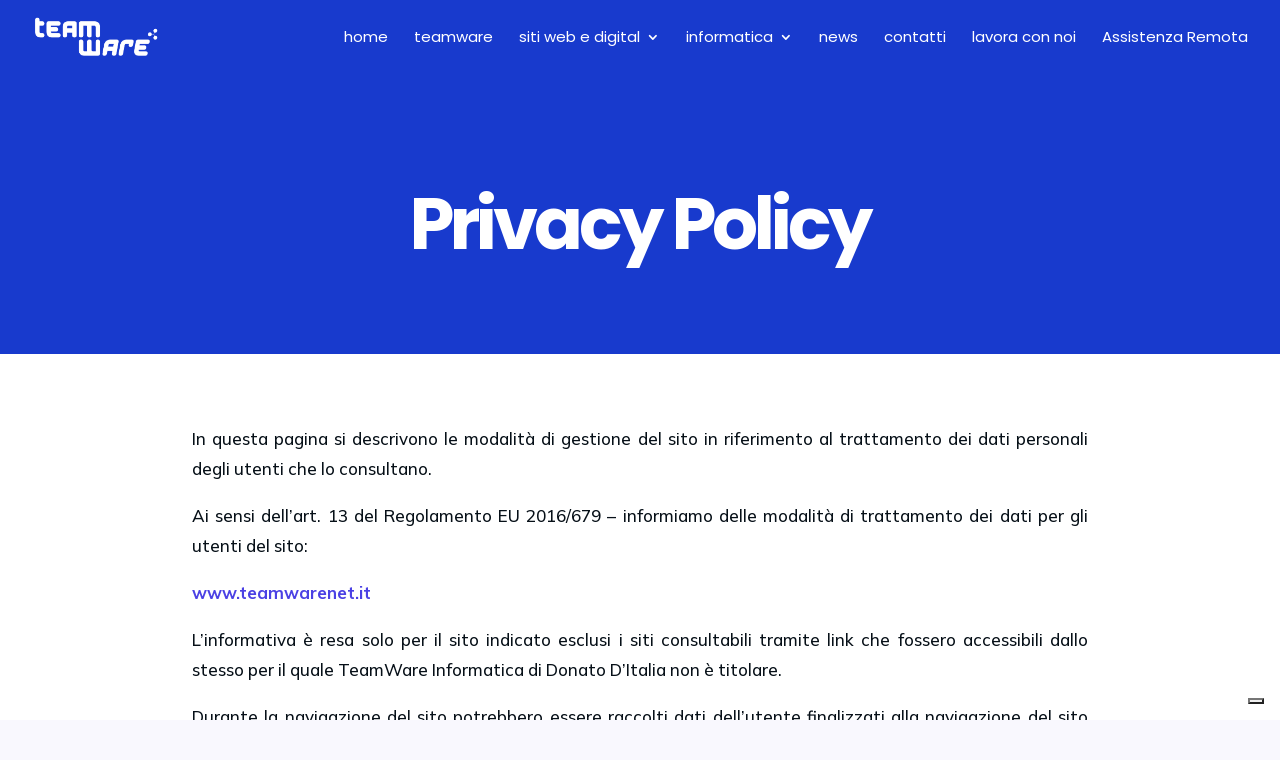

--- FILE ---
content_type: text/css
request_url: https://teamwarenet.it/wp-content/et-cache/27254421/et-core-unified-tb-25847088-27254421.min.css?ver=1766162961
body_size: 5915
content:
body,.et_pb_column_1_2 .et_quote_content blockquote cite,.et_pb_column_1_2 .et_link_content a.et_link_main_url,.et_pb_column_1_3 .et_quote_content blockquote cite,.et_pb_column_3_8 .et_quote_content blockquote cite,.et_pb_column_1_4 .et_quote_content blockquote cite,.et_pb_blog_grid .et_quote_content blockquote cite,.et_pb_column_1_3 .et_link_content a.et_link_main_url,.et_pb_column_3_8 .et_link_content a.et_link_main_url,.et_pb_column_1_4 .et_link_content a.et_link_main_url,.et_pb_blog_grid .et_link_content a.et_link_main_url,body .et_pb_bg_layout_light .et_pb_post p,body .et_pb_bg_layout_dark .et_pb_post p{font-size:15px}.et_pb_slide_content,.et_pb_best_value{font-size:17px}h1,h2,h3,h4,h5,h6{color:#000000}#et_search_icon:hover,.mobile_menu_bar:before,.mobile_menu_bar:after,.et_toggle_slide_menu:after,.et-social-icon a:hover,.et_pb_sum,.et_pb_pricing li a,.et_pb_pricing_table_button,.et_overlay:before,.entry-summary p.price ins,.et_pb_member_social_links a:hover,.et_pb_widget li a:hover,.et_pb_filterable_portfolio .et_pb_portfolio_filters li a.active,.et_pb_filterable_portfolio .et_pb_portofolio_pagination ul li a.active,.et_pb_gallery .et_pb_gallery_pagination ul li a.active,.wp-pagenavi span.current,.wp-pagenavi a:hover,.nav-single a,.tagged_as a,.posted_in a{color:#4b41e4}.et_pb_contact_submit,.et_password_protected_form .et_submit_button,.et_pb_bg_layout_light .et_pb_newsletter_button,.comment-reply-link,.form-submit .et_pb_button,.et_pb_bg_layout_light .et_pb_promo_button,.et_pb_bg_layout_light .et_pb_more_button,.et_pb_contact p input[type="checkbox"]:checked+label i:before,.et_pb_bg_layout_light.et_pb_module.et_pb_button{color:#4b41e4}.footer-widget h4{color:#4b41e4}.et-search-form,.nav li ul,.et_mobile_menu,.footer-widget li:before,.et_pb_pricing li:before,blockquote{border-color:#4b41e4}.et_pb_counter_amount,.et_pb_featured_table .et_pb_pricing_heading,.et_quote_content,.et_link_content,.et_audio_content,.et_pb_post_slider.et_pb_bg_layout_dark,.et_slide_in_menu_container,.et_pb_contact p input[type="radio"]:checked+label i:before{background-color:#4b41e4}.container,.et_pb_row,.et_pb_slider .et_pb_container,.et_pb_fullwidth_section .et_pb_title_container,.et_pb_fullwidth_section .et_pb_title_featured_container,.et_pb_fullwidth_header:not(.et_pb_fullscreen) .et_pb_fullwidth_header_container{max-width:1500px}.et_boxed_layout #page-container,.et_boxed_layout.et_non_fixed_nav.et_transparent_nav #page-container #top-header,.et_boxed_layout.et_non_fixed_nav.et_transparent_nav #page-container #main-header,.et_fixed_nav.et_boxed_layout #page-container #top-header,.et_fixed_nav.et_boxed_layout #page-container #main-header,.et_boxed_layout #page-container .container,.et_boxed_layout #page-container .et_pb_row{max-width:1660px}a{color:#4b41e4}#main-header,#main-header .nav li ul,.et-search-form,#main-header .et_mobile_menu{background-color:rgba(249,248,254,0)}#main-header .nav li ul{background-color:#f9f8fe}.nav li ul{border-color:#f9f8fe}.et_secondary_nav_enabled #page-container #top-header{background-color:#4b41e4!important}#et-secondary-nav li ul{background-color:#4b41e4}.et_header_style_centered .mobile_nav .select_page,.et_header_style_split .mobile_nav .select_page,.et_nav_text_color_light #top-menu>li>a,.et_nav_text_color_dark #top-menu>li>a,#top-menu a,.et_mobile_menu li a,.et_nav_text_color_light .et_mobile_menu li a,.et_nav_text_color_dark .et_mobile_menu li a,#et_search_icon:before,.et_search_form_container input,span.et_close_search_field:after,#et-top-navigation .et-cart-info{color:#ffffff}.et_search_form_container input::-moz-placeholder{color:#ffffff}.et_search_form_container input::-webkit-input-placeholder{color:#ffffff}.et_search_form_container input:-ms-input-placeholder{color:#ffffff}#top-menu li a{font-size:15px}body.et_vertical_nav .container.et_search_form_container .et-search-form input{font-size:15px!important}#top-menu li.current-menu-ancestor>a,#top-menu li.current-menu-item>a,#top-menu li.current_page_item>a{color:#ffffff}#main-footer{background-color:#191157}#main-footer .footer-widget h4,#main-footer .widget_block h1,#main-footer .widget_block h2,#main-footer .widget_block h3,#main-footer .widget_block h4,#main-footer .widget_block h5,#main-footer .widget_block h6{color:#4b41e4}.footer-widget li:before{border-color:#4b41e4}.footer-widget .et_pb_widget div,.footer-widget .et_pb_widget ul,.footer-widget .et_pb_widget ol,.footer-widget .et_pb_widget label{line-height:1.7em}#footer-widgets .footer-widget li:before{top:9.75px}#et-footer-nav .bottom-nav li.current-menu-item a{color:#4b41e4}#footer-bottom{background-color:rgba(0,0,0,0)}#footer-info,#footer-info a{color:rgba(255,255,255,0.4)}#main-header{box-shadow:none}body .et_pb_button{font-size:14px;background-color:#4b41e4;border-width:0px!important}body.et_pb_button_helper_class .et_pb_button,body.et_pb_button_helper_class .et_pb_module.et_pb_button{color:#ffffff}body .et_pb_button:after{font-size:22.4px}body .et_pb_bg_layout_light.et_pb_button:hover,body .et_pb_bg_layout_light .et_pb_button:hover,body .et_pb_button:hover{color:#ffffff!important;background-color:#191158}@media only screen and (min-width:981px){.et_header_style_left #et-top-navigation,.et_header_style_split #et-top-navigation{padding:30px 0 0 0}.et_header_style_left #et-top-navigation nav>ul>li>a,.et_header_style_split #et-top-navigation nav>ul>li>a{padding-bottom:30px}.et_header_style_split .centered-inline-logo-wrap{width:60px;margin:-60px 0}.et_header_style_split .centered-inline-logo-wrap #logo{max-height:60px}.et_pb_svg_logo.et_header_style_split .centered-inline-logo-wrap #logo{height:60px}.et_header_style_centered #top-menu>li>a{padding-bottom:11px}.et_header_style_slide #et-top-navigation,.et_header_style_fullscreen #et-top-navigation{padding:21px 0 21px 0!important}.et_header_style_centered #main-header .logo_container{height:60px}.et_header_style_centered.et_hide_primary_logo #main-header:not(.et-fixed-header) .logo_container,.et_header_style_centered.et_hide_fixed_logo #main-header.et-fixed-header .logo_container{height:10.8px}.et_header_style_left .et-fixed-header #et-top-navigation,.et_header_style_split .et-fixed-header #et-top-navigation{padding:18px 0 0 0}.et_header_style_left .et-fixed-header #et-top-navigation nav>ul>li>a,.et_header_style_split .et-fixed-header #et-top-navigation nav>ul>li>a{padding-bottom:18px}.et_header_style_centered header#main-header.et-fixed-header .logo_container{height:35px}.et_header_style_split #main-header.et-fixed-header .centered-inline-logo-wrap{width:35px;margin:-35px 0}.et_header_style_split .et-fixed-header .centered-inline-logo-wrap #logo{max-height:35px}.et_pb_svg_logo.et_header_style_split .et-fixed-header .centered-inline-logo-wrap #logo{height:35px}.et_header_style_slide .et-fixed-header #et-top-navigation,.et_header_style_fullscreen .et-fixed-header #et-top-navigation{padding:9px 0 9px 0!important}.et_fixed_nav #page-container .et-fixed-header#top-header{background-color:#ffffff!important}.et_fixed_nav #page-container .et-fixed-header#top-header #et-secondary-nav li ul{background-color:#ffffff}.et-fixed-header#main-header,.et-fixed-header#main-header .nav li ul,.et-fixed-header .et-search-form{background-color:#f9f8fe}.et-fixed-header #top-menu a,.et-fixed-header #et_search_icon:before,.et-fixed-header #et_top_search .et-search-form input,.et-fixed-header .et_search_form_container input,.et-fixed-header .et_close_search_field:after,.et-fixed-header #et-top-navigation .et-cart-info{color:#071018!important}.et-fixed-header .et_search_form_container input::-moz-placeholder{color:#071018!important}.et-fixed-header .et_search_form_container input::-webkit-input-placeholder{color:#071018!important}.et-fixed-header .et_search_form_container input:-ms-input-placeholder{color:#071018!important}.et-fixed-header #top-menu li.current-menu-ancestor>a,.et-fixed-header #top-menu li.current-menu-item>a,.et-fixed-header #top-menu li.current_page_item>a{color:#071018!important}}@media only screen and (min-width:1875px){.et_pb_row{padding:37px 0}.et_pb_section{padding:75px 0}.single.et_pb_pagebuilder_layout.et_full_width_page .et_post_meta_wrapper{padding-top:112px}.et_pb_fullwidth_section{padding:0}}@media only screen and (max-width:980px){#main-header,#main-header .nav li ul,.et-search-form,#main-header .et_mobile_menu{background-color:#f9f8fe}.et_header_style_centered .mobile_nav .select_page,.et_header_style_split .mobile_nav .select_page,.et_mobile_menu li a,.mobile_menu_bar:before,.et_nav_text_color_light #top-menu>li>a,.et_nav_text_color_dark #top-menu>li>a,#top-menu a,.et_mobile_menu li a,#et_search_icon:before,#et_top_search .et-search-form input,.et_search_form_container input,#et-top-navigation .et-cart-info{color:#000000}.et_close_search_field:after{color:#000000!important}.et_search_form_container input::-moz-placeholder{color:#000000}.et_search_form_container input::-webkit-input-placeholder{color:#000000}.et_search_form_container input:-ms-input-placeholder{color:#000000}}	h1,h2,h3,h4,h5,h6{font-family:'Poppins',Helvetica,Arial,Lucida,sans-serif}body,input,textarea,select{font-family:'Mulish',Helvetica,Arial,Lucida,sans-serif}.et_pb_button{font-family:'Poppins',Helvetica,Arial,Lucida,sans-serif}#main-header,#et-top-navigation{font-family:'Poppins',Helvetica,Arial,Lucida,sans-serif}.et_slide_in_menu_container,.et_slide_in_menu_container .et-search-field{font-family:'Poppins',Helvetica,Arial,Lucida,sans-serif}body{background:#071118}.et-l--footer>.et_builder_inner_content>.et_pb_section{background-color:#000000}div.et_pb_section.et_pb_section_0_tb_footer{background-position:center top;background-image:linear-gradient(180deg,rgba(24,58,205,0.96) 0%,rgba(24,58,205,0.84) 100%),url(https://teamwarenet.it/wp-content/uploads/2025/09/sfondo-blu.jpg)!important}.et_pb_section_0_tb_footer{border-radius:0 0 20px 20px;overflow:hidden}.et_pb_section_0_tb_footer.et_pb_section{padding-top:16px;padding-bottom:65px;background-color:#183acd!important}.et_pb_text_0_tb_footer h2,.et_pb_text_1_tb_footer h2{font-family:'Poppins',Helvetica,Arial,Lucida,sans-serif;font-weight:700;font-size:40px;color:#FFFFFF!important;line-height:1.4em;text-align:left}body.uiwebview .et_pb_text_0_tb_footer h2,body.iphone .et_pb_text_0_tb_footer h2,body.uiwebview .et_pb_text_1_tb_footer h2,body.iphone .et_pb_text_1_tb_footer h2,body.uiwebview .et_pb_text_2_tb_footer h2,body.iphone .et_pb_text_2_tb_footer h2,body.uiwebview .et_pb_text_3_tb_footer h2,body.iphone .et_pb_text_3_tb_footer h2,body.uiwebview .et_pb_text_4_tb_footer h2,body.iphone .et_pb_text_4_tb_footer h2,body.uiwebview .et_pb_text_5_tb_footer h2,body.iphone .et_pb_text_5_tb_footer h2,body.uiwebview .et_pb_text_6_tb_footer h2,body.iphone .et_pb_text_6_tb_footer h2,body.uiwebview .et_pb_text_7_tb_footer h2,body.iphone .et_pb_text_7_tb_footer h2,body.uiwebview .et_pb_text_8_tb_footer h2,body.iphone .et_pb_text_8_tb_footer h2,body.uiwebview .et_pb_text_9_tb_footer h2,body.iphone .et_pb_text_9_tb_footer h2,body.uiwebview .et_pb_text_10_tb_footer h2,body.iphone .et_pb_text_10_tb_footer h2,body.uiwebview .et_pb_text_11_tb_footer h2,body.iphone .et_pb_text_11_tb_footer h2{font-variant-ligatures:no-common-ligatures}.et_pb_row_1_tb_footer.et_pb_row{padding-top:20px!important;padding-top:20px}.et_pb_blurb_0_tb_footer.et_pb_blurb .et_pb_module_header,.et_pb_blurb_0_tb_footer.et_pb_blurb .et_pb_module_header a,.et_pb_blurb_1_tb_footer.et_pb_blurb .et_pb_module_header,.et_pb_blurb_1_tb_footer.et_pb_blurb .et_pb_module_header a,.et_pb_blurb_2_tb_footer.et_pb_blurb .et_pb_module_header,.et_pb_blurb_2_tb_footer.et_pb_blurb .et_pb_module_header a{font-family:'Poppins',Helvetica,Arial,Lucida,sans-serif;font-weight:600;color:#FFFFFF!important}.et_pb_blurb_0_tb_footer.et_pb_blurb,.et_pb_blurb_1_tb_footer.et_pb_blurb,.et_pb_blurb_2_tb_footer.et_pb_blurb{font-family:'Mulish',Helvetica,Arial,Lucida,sans-serif;color:rgba(255,255,255,0.68)!important}.et_pb_blurb_0_tb_footer .et_pb_main_blurb_image .et_pb_only_image_mode_wrap,.et_pb_blurb_0_tb_footer .et_pb_main_blurb_image .et-pb-icon,.et_pb_blurb_1_tb_footer .et_pb_main_blurb_image .et_pb_only_image_mode_wrap,.et_pb_blurb_1_tb_footer .et_pb_main_blurb_image .et-pb-icon,.et_pb_blurb_2_tb_footer .et_pb_main_blurb_image .et_pb_only_image_mode_wrap,.et_pb_blurb_2_tb_footer .et_pb_main_blurb_image .et-pb-icon{border-radius:3px 3px 3px 3px;overflow:hidden;padding-top:10px!important;padding-right:10px!important;padding-bottom:10px!important;padding-left:10px!important;background-color:rgba(249,248,254,0.06)}.et_pb_blurb_0_tb_footer .et_pb_main_blurb_image .et_pb_image_wrap,.et_pb_blurb_1_tb_footer .et_pb_main_blurb_image .et_pb_image_wrap,.et_pb_blurb_2_tb_footer .et_pb_main_blurb_image .et_pb_image_wrap{width:60px}.et_pb_row_2_tb_footer{background-color:#ff943d;border-radius:10px 10px 10px 10px;overflow:hidden}.et_pb_row_2_tb_footer.et_pb_row{padding-top:40px!important;padding-right:50px!important;padding-bottom:40px!important;padding-left:50px!important;margin-top:30px!important;margin-bottom:30px!important;padding-top:40px;padding-right:50px;padding-bottom:40px;padding-left:50px}.et_pb_column_4_tb_footer,.et_pb_column_5_tb_footer{margin:auto}.et_pb_text_1_tb_footer h3{font-family:'Poppins',Helvetica,Arial,Lucida,sans-serif;font-weight:500;font-size:40px;color:#FFFFFF!important;line-height:1.5em}.et_pb_button_0_tb_footer_wrapper .et_pb_button_0_tb_footer,.et_pb_button_0_tb_footer_wrapper .et_pb_button_0_tb_footer:hover{padding-top:15px!important;padding-right:35px!important;padding-bottom:15px!important;padding-left:35px!important}body #page-container .et_pb_section .et_pb_button_0_tb_footer{color:#183acd!important;background-color:#FFFFFF}body #page-container .et_pb_section .et_pb_button_0_tb_footer:hover{color:#FFFFFF!important;background-image:initial;background-color:#183acd}body #page-container .et_pb_section .et_pb_button_0_tb_footer:before,body #page-container .et_pb_section .et_pb_button_0_tb_footer:after{display:none!important}.et_pb_button_0_tb_footer{transition:color 300ms ease 0ms,background-color 300ms ease 0ms}.et_pb_button_0_tb_footer,.et_pb_button_0_tb_footer:after{transition:all 300ms ease 0ms}.et_pb_row_3_tb_footer{border-color:rgba(255,255,255,0.18) rgba(255,255,255,0.18) #271f62 rgba(255,255,255,0.18)}.et_pb_row_3_tb_footer.et_pb_row{padding-top:62px!important;padding-bottom:62px!important;padding-top:62px;padding-bottom:62px}.et_pb_image_0_tb_footer{max-width:200px;text-align:left;margin-left:0}.et_pb_text_2_tb_footer.et_pb_text{color:rgba(255,255,255,0.4)!important}.et_pb_text_2_tb_footer{font-family:'Mulish',Helvetica,Arial,Lucida,sans-serif;margin-bottom:10px!important}.et_pb_text_3_tb_footer.et_pb_text{color:rgba(255,255,255,0.41)!important}.et_pb_text_3_tb_footer.et_pb_text a,.et_pb_text_10_tb_footer.et_pb_text,.et_pb_text_11_tb_footer.et_pb_text,.et_pb_text_11_tb_footer.et_pb_text a{color:#FFFFFF!important}.et_pb_text_3_tb_footer a{font-family:'Poppins',Helvetica,Arial,Lucida,sans-serif;font-weight:600;font-size:22px}.et_pb_text_4_tb_footer h4,.et_pb_text_6_tb_footer h4,.et_pb_text_8_tb_footer h4{font-family:'Poppins',Helvetica,Arial,Lucida,sans-serif;color:#FFFFFF!important}.et_pb_text_4_tb_footer,.et_pb_text_6_tb_footer,.et_pb_text_8_tb_footer{margin-bottom:20px!important}.et_pb_text_5_tb_footer.et_pb_text,.et_pb_text_5_tb_footer.et_pb_text a,.et_pb_text_7_tb_footer.et_pb_text,.et_pb_text_9_tb_footer.et_pb_text{color:rgba(255,255,255,0.68)!important}.et_pb_text_5_tb_footer,.et_pb_text_7_tb_footer,.et_pb_text_9_tb_footer{line-height:2.4em;line-height:2.4em}.et_pb_text_5_tb_footer a,.et_pb_text_7_tb_footer a,.et_pb_text_9_tb_footer a{font-family:'Mulish',Helvetica,Arial,Lucida,sans-serif;line-height:2.4em}.et_pb_text_7_tb_footer.et_pb_text a,.et_pb_text_9_tb_footer.et_pb_text a{color:#999999!important}.et_pb_row_4_tb_footer.et_pb_row{padding-top:0px!important;padding-top:0px}.et_pb_blurb_3_tb_footer.et_pb_blurb .et_pb_module_header,.et_pb_blurb_3_tb_footer.et_pb_blurb .et_pb_module_header a,.et_pb_blurb_4_tb_footer.et_pb_blurb .et_pb_module_header,.et_pb_blurb_4_tb_footer.et_pb_blurb .et_pb_module_header a,.et_pb_blurb_5_tb_footer.et_pb_blurb .et_pb_module_header,.et_pb_blurb_5_tb_footer.et_pb_blurb .et_pb_module_header a{font-family:'Poppins',Helvetica,Arial,Lucida,sans-serif;font-size:16px;color:#FFFFFF!important;letter-spacing:-0.2px}.et_pb_blurb_3_tb_footer.et_pb_blurb,.et_pb_blurb_4_tb_footer.et_pb_blurb,.et_pb_blurb_5_tb_footer.et_pb_blurb{border-radius:100px 100px 100px 100px;overflow:hidden;border-width:1px;border-color:#FFFFFF;padding-top:9px!important;padding-right:12px!important;padding-bottom:7px!important;padding-left:12px!important}.et_pb_blurb_3_tb_footer .et_pb_main_blurb_image .et_pb_only_image_mode_wrap,.et_pb_blurb_3_tb_footer .et_pb_main_blurb_image .et-pb-icon,.et_pb_blurb_4_tb_footer .et_pb_main_blurb_image .et_pb_only_image_mode_wrap,.et_pb_blurb_4_tb_footer .et_pb_main_blurb_image .et-pb-icon,.et_pb_blurb_5_tb_footer .et_pb_main_blurb_image .et_pb_only_image_mode_wrap,.et_pb_blurb_5_tb_footer .et_pb_main_blurb_image .et-pb-icon{border-radius:100px 100px 100px 100px;overflow:hidden;padding-top:8px!important;padding-right:8px!important;padding-bottom:8px!important;padding-left:8px!important;background-color:#ff943d}.et_pb_blurb_3_tb_footer.et_pb_blurb .et_pb_module_header,.et_pb_blurb_4_tb_footer.et_pb_blurb .et_pb_module_header,.et_pb_blurb_5_tb_footer.et_pb_blurb .et_pb_module_header{margin-top:8px;margin-left:-5px}.et_pb_blurb_3_tb_footer .et-pb-icon,.et_pb_blurb_4_tb_footer .et-pb-icon,.et_pb_blurb_5_tb_footer .et-pb-icon{font-size:16px;color:#FFFFFF;font-family:ETmodules!important;font-weight:400!important}.et_pb_row_5_tb_footer.et_pb_row{padding-bottom:0px!important;padding-bottom:0px}.et_pb_text_10_tb_footer{font-family:'Poppins',Helvetica,Arial,Lucida,sans-serif;font-weight:300;letter-spacing:-0.2px;border-top-width:1px;border-top-color:#FFFFFF;padding-top:30px!important;padding-bottom:0px!important;margin-bottom:18px!important}.et_pb_text_10_tb_footer.et_pb_text a{color:#64748B!important}.et_pb_text_10_tb_footer a{text-decoration:underline}.et_pb_text_11_tb_footer{font-family:'Poppins',Helvetica,Arial,Lucida,sans-serif;font-weight:300;letter-spacing:-0.2px;border-top-color:#FFFFFF;padding-top:0px!important;padding-bottom:0px!important}.et_pb_text_11_tb_footer a{-webkit-text-decoration-color:#FFFFFF;text-decoration-color:#FFFFFF}.et_pb_text_0_tb_footer.et_pb_module,.et_pb_text_1_tb_footer.et_pb_module{margin-left:0px!important;margin-right:auto!important}@media only screen and (min-width:981px){.et_pb_text_0_tb_footer{max-width:650px}.et_pb_text_1_tb_footer{max-width:820px}}@media only screen and (max-width:980px){.et_pb_text_0_tb_footer h2{font-size:40px}.et_pb_text_0_tb_footer{max-width:70%}.et_pb_blurb_0_tb_footer.et_pb_blurb{margin-bottom:20px!important}.et_pb_row_2_tb_footer.et_pb_row{padding-top:40px!important;padding-right:50px!important;padding-bottom:40px!important;padding-left:50px!important;padding-top:40px!important;padding-right:50px!important;padding-bottom:40px!important;padding-left:50px!important}.et_pb_text_1_tb_footer h3{font-size:35px;text-align:center}.et_pb_text_1_tb_footer{margin-bottom:15px!important}.et_pb_row_3_tb_footer{border-bottom-color:#271f62}.et_pb_image_0_tb_footer .et_pb_image_wrap img{width:auto}.et_pb_text_10_tb_footer{border-top-width:1px;border-top-color:#FFFFFF}.et_pb_text_11_tb_footer{border-top-color:#FFFFFF}}@media only screen and (max-width:767px){.et_pb_section_0_tb_footer{border-radius:0 0 15px 15px;overflow:hidden}.et_pb_text_0_tb_footer h2{font-size:30px}.et_pb_text_0_tb_footer{max-width:100%}.et_pb_blurb_0_tb_footer.et_pb_blurb{margin-bottom:20px!important}.et_pb_row_2_tb_footer.et_pb_row{padding-top:40px!important;padding-right:20px!important;padding-bottom:40px!important;padding-left:20px!important;padding-top:40px!important;padding-right:20px!important;padding-bottom:40px!important;padding-left:20px!important}.et_pb_text_1_tb_footer h3{font-size:30px;text-align:center}.et_pb_text_1_tb_footer{margin-bottom:15px!important;max-width:100%}.et_pb_row_3_tb_footer{border-bottom-color:#271f62}.et_pb_image_0_tb_footer .et_pb_image_wrap img{width:auto}.et_pb_row_4_tb_footer,body #page-container .et-db #et-boc .et-l .et_pb_row_4_tb_footer.et_pb_row,body.et_pb_pagebuilder_layout.single #page-container #et-boc .et-l .et_pb_row_4_tb_footer.et_pb_row,body.et_pb_pagebuilder_layout.single.et_full_width_page #page-container #et-boc .et-l .et_pb_row_4_tb_footer.et_pb_row{width:90%}.et_pb_blurb_3_tb_footer.et_pb_blurb,.et_pb_blurb_4_tb_footer.et_pb_blurb,.et_pb_blurb_5_tb_footer.et_pb_blurb{max-width:200px}.et_pb_text_10_tb_footer{border-top-width:1px;border-top-color:#FFFFFF}.et_pb_text_11_tb_footer{border-top-color:#FFFFFF}.et_pb_blurb_4_tb_footer.et_pb_blurb.et_pb_module{margin-left:0px!important;margin-right:auto!important}}.et_pb_section_0.et_pb_section{background-color:#183acd!important}.et_pb_row_0,.et_pb_row_1{border-radius:30px 30px 30px 30px;overflow-x:visible;overflow-y:visible;align-items:centeR}.et_pb_row_0,body #page-container .et-db #et-boc .et-l .et_pb_row_0.et_pb_row,body.et_pb_pagebuilder_layout.single #page-container #et-boc .et-l .et_pb_row_0.et_pb_row,body.et_pb_pagebuilder_layout.single.et_full_width_page #page-container #et-boc .et-l .et_pb_row_0.et_pb_row,.et_pb_row_1,body #page-container .et-db #et-boc .et-l .et_pb_row_1.et_pb_row,body.et_pb_pagebuilder_layout.single #page-container #et-boc .et-l .et_pb_row_1.et_pb_row,body.et_pb_pagebuilder_layout.single.et_full_width_page #page-container #et-boc .et-l .et_pb_row_1.et_pb_row{width:100%;max-width:70%}.et_pb_text_0 h2{font-family:'Poppins',Helvetica,Arial,Lucida,sans-serif;font-weight:700;font-size:72px;color:#FFFFFF!important;letter-spacing:-4px;line-height:1.3em;text-align:center}body.uiwebview .et_pb_text_0 h2,body.iphone .et_pb_text_0 h2,body.uiwebview .et_pb_text_1 h2,body.iphone .et_pb_text_1 h2{font-variant-ligatures:no-common-ligatures}.et_pb_text_0{margin-bottom:20px!important}.et_pb_section_1.et_pb_section{padding-top:42px;padding-bottom:15vh;margin-bottom:0px}.et_pb_text_1.et_pb_text{color:#071018!important}.et_pb_text_1{line-height:1.8em;font-family:'Mulish',Helvetica,Arial,Lucida,sans-serif;font-size:17px;line-height:1.8em;padding-bottom:0px!important;margin-top:0px!important;margin-bottom:17px!important}.et_pb_text_1 blockquote{border-width:3px;border-color:#183acd}.dnxte_button_0 .dnxt-button-wrapper a{font-family:'Manrope',Helvetica,Arial,Lucida,sans-serif;font-size:18px;color:#FFFFFF!important;background-image:radial-gradient(circle at right,#183acd 0%,#ff943d 99%)!important;background-color:#ff943d!important;border-radius:5px 5px 5px 5px;overflow:hidden;border-width:0px;border-color:#FFFFFF;padding-top:6px;padding-bottom:6px;margin-top:21px}.dnxte_button_0 .dnxt-btn-icon i{font-family:ETmodules!important;font-weight:400!important;content:attr(data-icon);color:#FFFFFF}.dnxte_button_0 .dnxt-btn-icon:hover i{opacity:1;visibility:visible;margin-left:0;padding-left:0.4em;opacity:1;visibility:visible}.dnxte_button_0 .:before,.dnxte_button_0 .dnxt-hover-fade:hover{background:#FFFFFF!important}.dnxte_button_0 .:hover:before{transform:scaleX(1)!important}.et_pb_column_0,.et_pb_column_1{padding-top:0px;padding-right:0px;padding-bottom:0px;padding-left:0px}.et_pb_row_0.et_pb_row{padding-top:0px!important;padding-bottom:0px!important;padding-left:0px!important;margin-top:52px!important;margin-right:auto!important;margin-bottom:3px!important;margin-left:auto!important;margin-left:auto!important;margin-right:auto!important;padding-top:0px;padding-bottom:0px;padding-left:0px}.et_pb_row_1.et_pb_row{padding-top:0px!important;padding-bottom:0px!important;padding-left:0px!important;margin-top:28px!important;margin-right:auto!important;margin-bottom:3px!important;margin-left:auto!important;margin-left:auto!important;margin-right:auto!important;padding-top:0px;padding-bottom:0px;padding-left:0px}.et_pb_text_1.et_pb_module{margin-left:auto!important;margin-right:auto!important}@media only screen and (min-width:981px){.et_pb_text_1{max-width:100%}}@media only screen and (max-width:980px){.et_pb_row_0,.et_pb_row_1{border-radius:30px 100px 200px 30px}.et_pb_text_0 h2{font-size:45px;line-height:1.1em;letter-spacing:-2.5px}.et_pb_text_1{max-width:100%}}@media only screen and (min-width:768px) and (max-width:980px){.et_pb_row_0,.et_pb_row_1{display:none!important}}@media only screen and (max-width:767px){.et_pb_row_0,.et_pb_row_1{border-radius:30px 60px 200px 30px;display:none!important}.et_pb_text_0 h2{font-size:30px;line-height:1.2em;letter-spacing:-1.5px}}

--- FILE ---
content_type: text/css
request_url: https://teamwarenet.it/wp-content/et-cache/27254421/et-core-unified-27254421.min.css?ver=1766162961
body_size: 641
content:
.pixel-header{background:transparent;transition:all .7s ease-out}.pixel-fixed-header{background-color:#ffffff!important;transition:all .7s ease-out;box-shadow:0 10px 40px -5px #5045bb1f}@keyframes MoveUpDown{0%,100%{transform:translateY(10)}50%{transform:translateY(-10px)}}.dp-blog-custom-slider.dipi_blog_slider_0 .dipi-date,.dipi_blog_slider_1 .dipi-date,.dipi_blog_slider_2 .dipi-date{border-bottom-left-radius:5px!important;border-top-left-radius:5px!important}.dp-blog-custom-slider.dipi_blog_slider .dipi-post-content{background:#ffffff;border-radius:10px;margin:-100px 20px 0px 20px}.et_pb_row_fullwidth .dp-portfolio-grid .et_pb_portfolio_item{min-height:400px}.dp-portfolio-grid{padding:0 10px}.dp-portfolio-grid .et_pb_portfolio_item{min-height:300px;padding:35px;border:10px solid transparent;position:relative;overflow:hidden}.dp-portfolio-grid .et_pb_portfolio_item:hover .et_overlay{z-index:3;opacity:1}.dp-portfolio-grid .et_portfolio_image{position:absolute;top:0;left:0;width:100%;height:100%;z-index:0}.dp-portfolio-grid .et_portfolio_image img{max-width:none;object-fit:cover;height:100%;width:100%;object-position:center}.dp-portfolio-grid .et_pb_module_header,.dp-portfolio-grid p.post-meta{position:relative;z-index:5;opacity:0;visibility:hidden;-webkit-transition:all .4s ease 0s;transition:all .4s ease 0s;transform:translate(0,-20px);-ms-transform:translate(0,-20px);-webkit-transform:translate(0,-20px)}.dp-portfolio-grid .et_pb_module_header{text-shadow:1px 1px 1px rgba(0,0,0,0.25)}.dp-portfolio-grid .et_pb_portfolio_item:hover .et_pb_module_header,.dp-portfolio-grid .et_pb_portfolio_item:hover p.post-meta{opacity:1;visibility:visible;transform:translate(0,0);-ms-transform:translate(0,0);-webkit-transform:translate(0,0);transition-delay:.2s;-webkit-transition-delay:.2s}.dp-portfolio-grid.et_pb_portofolio_pagination{border-top:none}.et_pb_filterable_portfolio .et_pb_portfolio_filters li a{padding:15px 30px;border:none;background-color:#f6f7fa}.dipi-author-section{margin-top:0px!important}.dipi_testimonial .swiper-button-next.swiper-arrow-button.show_on_hover{border-radius:5%!important}.dipi_testimonial .swiper-button-prev.swiper-arrow-button.show_on_hover{border-radius:5%!important}@media (min-width:767px){.dp-newsletter,.et_pb_newsletter_fields .et_pb_newsletter_field{flex-basis:calc(100% - 200px)!important}.dp-newsletter,.et_pb_newsletter_fields .et_pb_newsletter_button_wrap{flex-basis:190px!important}}.dp-lottie-icon,.dipi-lottie-content{padding:0px}

--- FILE ---
content_type: application/javascript
request_url: https://teamwarenet.it/wp-content/uploads/wpmss/wpmss.min.js?ver=1760594994
body_size: -112
content:
SmoothScroll({frameRate:150,animationTime:700,stepSize:150,pulseAlgorithm:1,pulseScale:5,pulseNormalize:1,accelerationDelta:50,accelerationMax:5,keyboardSupport:1,arrowScroll:50,})

--- FILE ---
content_type: image/svg+xml
request_url: https://teamwarenet.it/wp-content/uploads/2022/01/marketing-icon-white-09.svg
body_size: 276
content:
<?xml version="1.0" encoding="utf-8"?>
<!-- Generator: Adobe Illustrator 26.0.2, SVG Export Plug-In . SVG Version: 6.00 Build 0)  -->
<svg version="1.1" id="Layer_1" xmlns="http://www.w3.org/2000/svg" xmlns:xlink="http://www.w3.org/1999/xlink" x="0px" y="0px"
	 viewBox="0 0 180 180" style="enable-background:new 0 0 180 180;" xml:space="preserve">
<style type="text/css">
	.st0{fill:none;stroke:#FFFFFF;stroke-width:4;stroke-linecap:round;stroke-linejoin:round;stroke-miterlimit:10;}
</style>
<g>
	<path class="st0" d="M99.9,38.7H41c-6.1,0-11.1,5-11.1,11.1v44.4c0,6.1,5,11.1,11.1,11.1h7l0.2,17.1l17.1-17.1h34.6
		c6.1,0,11.1-5,11.1-11.1V49.7C111,43.6,106,38.7,99.9,38.7z"/>
	<path class="st0" d="M121.4,57.7H139c6.1,0,11.1,5,11.1,11.1v44.4c0,6.1-5,11.1-11.1,11.1h-7l-0.2,17.1l-17.1-17.1H80.1
		c-4.9,0-9.2-3.3-10.6-7.8"/>
	<g>
		<circle class="st0" cx="51.1" cy="70" r="5.4"/>
		<circle class="st0" cx="70.5" cy="70" r="5.4"/>
		<circle class="st0" cx="89.9" cy="70" r="5.4"/>
	</g>
</g>
</svg>


--- FILE ---
content_type: image/svg+xml
request_url: https://teamwarenet.it/wp-content/uploads/2022/01/marketing-icon-white-26.svg
body_size: 361
content:
<?xml version="1.0" encoding="utf-8"?>
<!-- Generator: Adobe Illustrator 26.0.2, SVG Export Plug-In . SVG Version: 6.00 Build 0)  -->
<svg version="1.1" id="Layer_1" xmlns="http://www.w3.org/2000/svg" xmlns:xlink="http://www.w3.org/1999/xlink" x="0px" y="0px"
	 viewBox="0 0 180 180" style="enable-background:new 0 0 180 180;" xml:space="preserve">
<style type="text/css">
	.st0{fill:none;stroke:#FFFFFF;stroke-width:4;stroke-linecap:round;stroke-linejoin:round;stroke-miterlimit:10;}
</style>
<g>
	<circle class="st0" cx="94.3" cy="85.4" r="18.9"/>
	<circle class="st0" cx="118.7" cy="36.3" r="9.6"/>
	<circle class="st0" cx="143" cy="109.5" r="11.6"/>
	<circle class="st0" cx="111.6" cy="139.1" r="14.2"/>
	<circle class="st0" cx="39.6" cy="102.8" r="14.2"/>
	<circle class="st0" cx="44.9" cy="60.6" r="11.3"/>
	<line class="st0" x1="55.5" y1="65.5" x2="76.8" y2="76.5"/>
	<line class="st0" x1="102.4" y1="68" x2="113.8" y2="44.9"/>
	<line class="st0" x1="111.6" y1="94.1" x2="131.9" y2="104.3"/>
	<line class="st0" x1="107.1" y1="125.6" x2="99.8" y2="103.5"/>
	<line class="st0" x1="53.1" y1="98.3" x2="76.1" y2="90.7"/>
</g>
</svg>


--- FILE ---
content_type: image/svg+xml
request_url: https://teamwarenet.it/wp-content/uploads/2022/01/marketing-icon-white-16.svg
body_size: 323
content:
<?xml version="1.0" encoding="utf-8"?>
<!-- Generator: Adobe Illustrator 26.0.2, SVG Export Plug-In . SVG Version: 6.00 Build 0)  -->
<svg version="1.1" id="Layer_1" xmlns="http://www.w3.org/2000/svg" xmlns:xlink="http://www.w3.org/1999/xlink" x="0px" y="0px"
	 viewBox="0 0 180 180" style="enable-background:new 0 0 180 180;" xml:space="preserve">
<style type="text/css">
	.st0{fill:none;stroke:#FFFFFF;stroke-width:4;stroke-linecap:round;stroke-linejoin:round;stroke-miterlimit:10;}
</style>
<g>
	<path class="st0" d="M136.5,139.4h-93c-2.5,0-4.5-2-4.5-4.5V45.1c0-2.5,2-4.5,4.5-4.5h93c2.5,0,4.5,2,4.5,4.5v89.8
		C141,137.4,139,139.4,136.5,139.4z"/>
	<line class="st0" x1="48.8" y1="57.7" x2="134.5" y2="57.7"/>
	<line class="st0" x1="51" y1="50" x2="74.2" y2="50"/>
	<line class="st0" x1="85.8" y1="50" x2="90.5" y2="50"/>
	<line class="st0" x1="100.4" y1="50" x2="104.7" y2="50"/>
	<line class="st0" x1="95.6" y1="82.4" x2="115.2" y2="82.4"/>
	<line class="st0" x1="95.6" y1="97.3" x2="128.7" y2="97.3"/>
	<line class="st0" x1="95.6" y1="112.5" x2="121.1" y2="112.5"/>
	<rect x="52.8" y="81.6" class="st0" width="30.9" height="31.2"/>
</g>
</svg>
